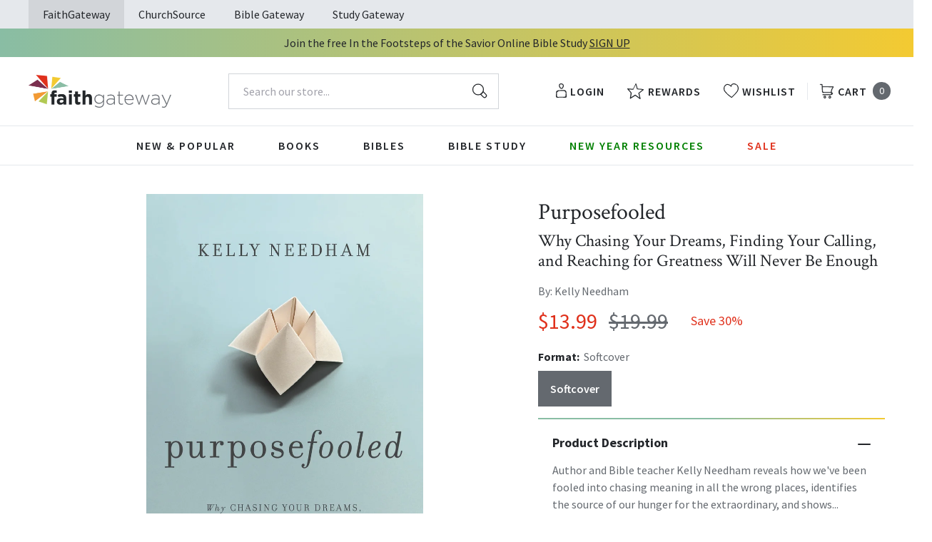

--- FILE ---
content_type: text/html; charset=utf-8
request_url: https://faithgateway.com/products/purposefooled-why-chasing-your-dreams-finding-your-calling-and-reaching-for-greatness-will-never-be-enough?view=json
body_size: 3193
content:


{
  "available": true,
  "collections": [{"id":82461786223,"handle":"all-products","title":"All Products","updated_at":"2026-01-21T19:30:02-06:00","body_html":"","published_at":"2018-10-02T13:24:23-05:00","sort_order":"best-selling","template_suffix":null,"disjunctive":false,"rules":[{"column":"variant_price","relation":"greater_than","condition":"0.00"}],"published_scope":"web"},{"id":82463981679,"handle":"bible-study","title":"Bible Study Resources","updated_at":"2026-01-21T19:30:02-06:00","body_html":"","published_at":"2018-10-02T13:29:41-05:00","sort_order":"best-selling","template_suffix":"","disjunctive":true,"rules":[{"column":"tag","relation":"equals","condition":"FG-Bible Study"},{"column":"tag","relation":"equals","condition":"FG-By Topic"},{"column":"tag","relation":"equals","condition":"FG-Pre-Marital \u0026 Marriage"},{"column":"tag","relation":"equals","condition":"FG-Counseling \u0026 Recovery"},{"column":"tag","relation":"equals","condition":"FG-Family"},{"column":"tag","relation":"equals","condition":"FG-Seasonal"},{"column":"tag","relation":"equals","condition":"FG-Youth \u0026 Teen"},{"column":"tag","relation":"equals","condition":"FG-Men's Studies"},{"column":"tag","relation":"equals","condition":"FG-Women's Studies"},{"column":"tag","relation":"equals","condition":"FG-Spiritual Growth"},{"column":"tag","relation":"equals","condition":"FG-Prayer"},{"column":"tag","relation":"equals","condition":"FG-By Type"},{"column":"tag","relation":"equals","condition":"FG-Video Bible Studies"},{"column":"tag","relation":"equals","condition":"FG-Church Campaigns"},{"column":"tag","relation":"equals","condition":"FG-Commentaries"}],"published_scope":"web"},{"id":82464538735,"handle":"by-topic","title":"By Topic","updated_at":"2026-01-21T15:45:02-06:00","body_html":"","published_at":"2018-10-02T13:30:06-05:00","sort_order":"best-selling","template_suffix":"","disjunctive":true,"rules":[{"column":"tag","relation":"equals","condition":"FG-By Topic"},{"column":"tag","relation":"equals","condition":"FG-Pre-Marital \u0026 Marriage"},{"column":"tag","relation":"equals","condition":"FG-Counseling \u0026 Recovery"},{"column":"tag","relation":"equals","condition":"FG-Family"},{"column":"tag","relation":"equals","condition":"FG-Seasonal"},{"column":"tag","relation":"equals","condition":"FG-Youth \u0026 Teen"},{"column":"tag","relation":"equals","condition":"FG-Men's Studies"},{"column":"tag","relation":"equals","condition":"FG-Women's Studies"},{"column":"tag","relation":"equals","condition":"FG-Spiritual Growth"},{"column":"tag","relation":"equals","condition":"FG-Prayer"}],"published_scope":"web"},{"id":82469716079,"handle":"spiritual-growth","title":"Spiritual Growth","updated_at":"2026-01-21T15:45:02-06:00","body_html":"","published_at":"2018-10-02T13:33:26-05:00","sort_order":"best-selling","template_suffix":"","disjunctive":true,"rules":[{"column":"tag","relation":"equals","condition":"FG-Spiritual Growth"}],"published_scope":"web"}],
  "compare_at_price_max": 1999,
  "compare_at_price_min": 1999,
  "compare_at_price_varies": false,
  "description": "\u003cp\u003e\u003cstrong\u003eAuthor and Bible teacher Kelly Needham reveals how we've been fooled into chasing meaning in all the wrong places, identifies the source of our hunger for the extraordinary, and shows us the steps we can take today to build a purpose-filled reality without turning our lives upside-down.\u003c\/strong\u003e\u003c\/p\u003e\n\u003cp\u003eMany of us are exhausted from dreaming big and chasing the extraordinary lives we long for, but when we try embracing the everyday and find meaning in the mundane, we fear we're settling for a boring life. \u003cem\u003eAre we missing something?\u003c\/em\u003e\u003c\/p\u003e\n\u003cp\u003eKelly Needham has been the keynote speaker, the person folding T-shirts backstage, and the mom dealing with the ups and downs of daily life. By sharing her experiences with both the extraordinary and the humdrum--and wrestling with feelings of disappointment along the way--Needham helps readers discover for themselves the truth that changes everything: we weren't made to do something, but to know Someone. And it's that Someone who can infuse our lives with infinite purpose and meaning. In \u003cem\u003ePurposefooled\u003c\/em\u003e she explains\u003c\/p\u003e\n\u003cul\u003e\n\u003cli\u003ewhy we feel like we were made for more and shows us the freeing answer to our longings,\u003c\/li\u003e\n\u003cli\u003ethe ways modern technology affects our desires and dreams--and how to live free from its pressures and pitfalls,\u003c\/li\u003e\n\u003cli\u003ehow familiar Bible stories reveal that being a world-changer is more accessible and simpler than we think,\u003c\/li\u003e\n\u003cli\u003ewhy we need to reclaim our imaginations from culture and steward them with eternity in mind, and\u003c\/li\u003e\n\u003cli\u003ewhat it looks like to live a deeply meaningful life today instead of wearing ourselves out trying to reach the next big thing.\u003c\/li\u003e\n\u003c\/ul\u003e",
  "featured_image": "\/\/faithgateway.com\/cdn\/shop\/products\/9781400241637.jpg?v=1679000480",
  "featured_media": {"alt":"9781400241637","id":24450983755912,"position":1,"preview_image":{"aspect_ratio":0.657,"height":600,"width":394,"src":"\/\/faithgateway.com\/cdn\/shop\/products\/9781400241637.jpg?v=1679000480"},"aspect_ratio":0.657,"height":600,"media_type":"image","src":"\/\/faithgateway.com\/cdn\/shop\/products\/9781400241637.jpg?v=1679000480","width":394},
  "first_available_variant": {"id":41036481593480,"title":"Softcover","option1":"Softcover","option2":null,"option3":null,"sku":"9781400241613","requires_shipping":true,"taxable":true,"featured_image":{"id":34919564935304,"product_id":7262650892424,"position":2,"created_at":"2024-05-04T04:45:15-05:00","updated_at":"2024-05-04T04:45:15-05:00","alt":"9781400241613","width":788,"height":1200,"src":"\/\/faithgateway.com\/cdn\/shop\/files\/9781400241613.jpg?v=1714815915","variant_ids":[41036481593480]},"available":true,"name":"Purposefooled: Why Chasing Your Dreams, Finding Your Calling, and Reaching for Greatness Will Never Be Enough - Softcover","public_title":"Softcover","options":["Softcover"],"price":1399,"weight":295,"compare_at_price":1999,"inventory_management":null,"barcode":"9781400241613","featured_media":{"alt":"9781400241613","id":27292574843016,"position":2,"preview_image":{"aspect_ratio":0.657,"height":1200,"width":788,"src":"\/\/faithgateway.com\/cdn\/shop\/files\/9781400241613.jpg?v=1714815915"}},"requires_selling_plan":false,"selling_plan_allocations":[],"quantity_rule":{"min":1,"max":null,"increment":1}},
  "handle": "purposefooled-why-chasing-your-dreams-finding-your-calling-and-reaching-for-greatness-will-never-be-enough",
  "has_only_default_variant": false,
  "id": 7262650892424,
  "images": ["\/\/faithgateway.com\/cdn\/shop\/products\/9781400241637.jpg?v=1679000480","\/\/faithgateway.com\/cdn\/shop\/files\/9781400241613.jpg?v=1714815915"],
  "options": ["Format"],
  "options_with_values": [{"name":"Format","position":1,"values":["Softcover"]}],
  "price": 1399,
  "price_max": 1399,
  "price_min": 1399,
  "price_varies": false,
  "selected_variant": null,
  "selected_or_first_available_variant": {"id":41036481593480,"title":"Softcover","option1":"Softcover","option2":null,"option3":null,"sku":"9781400241613","requires_shipping":true,"taxable":true,"featured_image":{"id":34919564935304,"product_id":7262650892424,"position":2,"created_at":"2024-05-04T04:45:15-05:00","updated_at":"2024-05-04T04:45:15-05:00","alt":"9781400241613","width":788,"height":1200,"src":"\/\/faithgateway.com\/cdn\/shop\/files\/9781400241613.jpg?v=1714815915","variant_ids":[41036481593480]},"available":true,"name":"Purposefooled: Why Chasing Your Dreams, Finding Your Calling, and Reaching for Greatness Will Never Be Enough - Softcover","public_title":"Softcover","options":["Softcover"],"price":1399,"weight":295,"compare_at_price":1999,"inventory_management":null,"barcode":"9781400241613","featured_media":{"alt":"9781400241613","id":27292574843016,"position":2,"preview_image":{"aspect_ratio":0.657,"height":1200,"width":788,"src":"\/\/faithgateway.com\/cdn\/shop\/files\/9781400241613.jpg?v=1714815915"}},"requires_selling_plan":false,"selling_plan_allocations":[],"quantity_rule":{"min":1,"max":null,"increment":1}},
  "tags": ["Age Range: Adult","Author: Kelly Needham","CS SAS Winter 24 - Spiritual Growth","English","FG-Spiritual Growth","POD","Pub Group: Nelson Books","REL012040","REL012120","REL012140","Softcover","Standard Discount Tag","Thomas Nelson"],
  "title": "Purposefooled: Why Chasing Your Dreams, Finding Your Calling, and Reaching for Greatness Will Never Be Enough",
  "type": "Softcover",
  "url": "\/products\/purposefooled-why-chasing-your-dreams-finding-your-calling-and-reaching-for-greatness-will-never-be-enough",
  "isbn10": null,
  "variants": [{
        "available": true,
        "compare_at_price": 1999,
        "id": 41036481593480,
        "image": "\/\/faithgateway.com\/cdn\/shop\/files\/9781400241613.jpg?v=1714815915",
        "inventory_quantity": 243,
        "option1": "Softcover",
        "option2": null,
        "option3": null,
        "options": ["Softcover"],
        "price": 1399,
        "requires_shipping": true,
        "selected": false,
        "title": "Softcover",
        "url": "\/products\/purposefooled-why-chasing-your-dreams-finding-your-calling-and-reaching-for-greatness-will-never-be-enough?variant=41036481593480",
        "sku": "9781400241613",
        "barcode": "9781400241613","weight": "0.65 lb","metafields": {
          "digital": false,
          "publish_date": "08\/01\/2023",
          "promo": false,
          "contributor": "Kelly Needham","narrators": false,
          "contributor_bio_short": "\u0026lt;p\u0026gt;Kelly Needham is a servant of Jesus Christ, a student of the Bible, and COO of her home, where she lives with her husband, Jimmy, and their five children. She is the author of \u0026lt;em\u0026gt;Friendish:\u0026lt;\/em\u0026gt; \u0026lt;em\u0026gt;Reclaiming Real Friendship in a Culture of Confusion \u0026lt;\/em\u0026gt;and has been a contributing author to many other books, including \u0026lt;em\u0026gt;Faithful\u0026lt;\/em\u0026gt; and \u0026lt;em\u0026gt;Beautifully Distinct\u0026lt;\/em\u0026gt;. She has served on staff at two different churches, serving in youth, college, and women’s ministry. Kelly currently coleads a women’s teaching program at her church, training women to accurately handle the word of truth and cohosts the \u0026lt;em\u0026gt;Clearly \u0026lt;\/em\u0026gt;podcast with Jimmy. Whether writing or speaking, Kelly’s aim is to convince as many people as possible that nothing compares to knowing Jesus.\u0026lt;\/p\u0026gt;",
          "publishdate": "08\/01\/2023",
          "publisher": "Thomas Nelson",
          "series": false,
          "features_and_benefits": false,
          "format": "Softcover",
          "language": "English", 
          "variant_description": "\u003cp\u003e\u003cstrong\u003eAuthor and Bible teacher Kelly Needham reveals how we've been fooled into chasing meaning in all the wrong places, identifies the source of our hunger for the extraordinary, and shows us the steps we can take today to build a purpose-filled reality without turning our lives upside-down.\u003c\/strong\u003e\u003c\/p\u003e\n\u003cp\u003eMany of us are exhausted from dreaming big and chasing the extraordinary lives we long for, but when we try embracing the everyday and find meaning in the mundane, we fear we're settling for a boring life. \u003cem\u003eAre we missing something?\u003c\/em\u003e\u003c\/p\u003e\n\u003cp\u003eKelly Needham has been the keynote speaker, the person folding T-shirts backstage, and the mom dealing with the ups and downs of daily life. By sharing her experiences with both the extraordinary and the humdrum--and wrestling with feelings of disappointment along the way--Needham helps readers discover for themselves the truth that changes everything: we weren't made to do something, but to know Someone. And it's that Someone who can infuse our lives with infinite purpose and meaning. In \u003cem\u003ePurposefooled\u003c\/em\u003e she explains\u003c\/p\u003e\n\u003cul\u003e\n\u003cli\u003ewhy we feel like we were made for more and shows us the freeing answer to our longings,\u003c\/li\u003e\n\u003cli\u003ethe ways modern technology affects our desires and dreams--and how to live free from its pressures and pitfalls,\u003c\/li\u003e\n\u003cli\u003ehow familiar Bible stories reveal that being a world-changer is more accessible and simpler than we think,\u003c\/li\u003e\n\u003cli\u003ewhy we need to reclaim our imaginations from culture and steward them with eternity in mind, and\u003c\/li\u003e\n\u003cli\u003ewhat it looks like to live a deeply meaningful life today instead of wearing ourselves out trying to reach the next big thing.\u003c\/li\u003e\n\u003c\/ul\u003e",
          "variant_description_short": false,
          "isbn13": null,
          "ebook_isbn": "9781400241637","case_weight": "33.82 lb","physical_length": 8.4,
          "physical_width": 5.5,
          "physical_thickness": 0.75,"case_qty": "52",
          "lengthunit": "Pages",
          "length": "256",
          "pointsize": null,
          "bulk_pricing_message": "",
          "case_variant_link": null
        }
      }
      
]
}